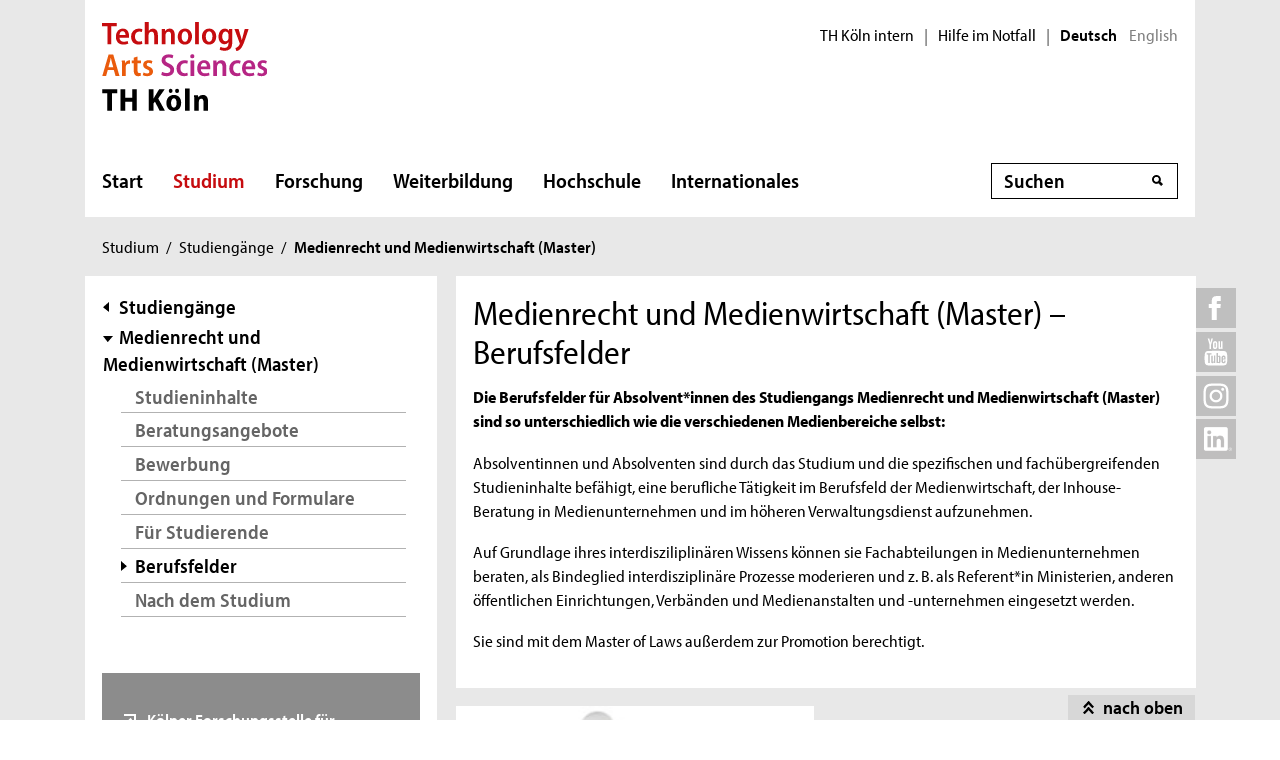

--- FILE ---
content_type: image/svg+xml
request_url: https://www.th-koeln.de/img/icons/social-linkedin-top.svg
body_size: 8659
content:
<?xml version="1.0" encoding="utf-8"?>
<!-- Generator: Adobe Illustrator 26.4.1, SVG Export Plug-In . SVG Version: 6.00 Build 0)  -->
<svg version="1.1" id="Ebene_1" xmlns="http://www.w3.org/2000/svg" xmlns:xlink="http://www.w3.org/1999/xlink" x="0px" y="0px"
	 viewBox="0 0 168 168" style="enable-background:new 0 0 168 168;" xml:space="preserve">
<style type="text/css">
	.st0{fill:#BFBEBE;}
</style>
<rect class="st0" width="168" height="168"/>
<g>
	<defs>
		<rect id="SVGID_1_" x="15.6" y="19.04" width="152.4" height="129.6"/>
	</defs>
	<clipPath id="SVGID_00000072275960924440489900000013830890682273766788_">
		<use xlink:href="#SVGID_1_"  style="overflow:visible;"/>
	</clipPath>
	<g style="clip-path:url(#SVGID_00000072275960924440489900000013830890682273766788_);">
		
			<image style="overflow:visible;" width="635" height="540" xlink:href="[data-uri]
7mlUWHRYTUw6Y29tLmFkb2JlLnhtcAAAAAAAPD94cGFja2V0IGJlZ2luPSLvu78iIGlkPSJXNU0w
TXBDZWhpSHpyZVN6TlRjemtjOWQiPz4gPHg6eG1wbWV0YSB4bWxuczp4PSJhZG9iZTpuczptZXRh
LyIgeDp4bXB0az0iQWRvYmUgWE1QIENvcmUgNy4yLWMwMDAgNzkuNTY2ZWJjNSwgMjAyMi8wNS8w
OS0wNzoyMjoyOSAgICAgICAgIj4gPHJkZjpSREYgeG1sbnM6cmRmPSJodHRwOi8vd3d3LnczLm9y
Zy8xOTk5LzAyLzIyLXJkZi1zeW50YXgtbnMjIj4gPHJkZjpEZXNjcmlwdGlvbiByZGY6YWJvdXQ9
IiIgeG1sbnM6eG1wPSJodHRwOi8vbnMuYWRvYmUuY29tL3hhcC8xLjAvIiB4bWxuczpkYz0iaHR0
cDovL3B1cmwub3JnL2RjL2VsZW1lbnRzLzEuMS8iIHhtbG5zOnBob3Rvc2hvcD0iaHR0cDovL25z
LmFkb2JlLmNvbS9waG90b3Nob3AvMS4wLyIgeG1sbnM6eG1wTU09Imh0dHA6Ly9ucy5hZG9iZS5j
b20veGFwLzEuMC9tbS8iIHhtbG5zOnN0RXZ0PSJodHRwOi8vbnMuYWRvYmUuY29tL3hhcC8xLjAv
c1R5cGUvUmVzb3VyY2VFdmVudCMiIHhtcDpDcmVhdG9yVG9vbD0iQWRvYmUgUGhvdG9zaG9wIDIz
LjQgKFdpbmRvd3MpIiB4bXA6Q3JlYXRlRGF0ZT0iMjAxOS0wNi0xMFQxNTo1ODo0NCswMjowMCIg
eG1wOk1vZGlmeURhdGU9IjIwMjItMDgtMDRUMTE6NDQ6MTArMDI6MDAiIHhtcDpNZXRhZGF0YURh
dGU9IjIwMjItMDgtMDRUMTE6NDQ6MTArMDI6MDAiIGRjOmZvcm1hdD0iaW1hZ2UvcG5nIiBwaG90
b3Nob3A6Q29sb3JNb2RlPSIzIiB4bXBNTTpJbnN0YW5jZUlEPSJ4bXAuaWlkOjU5MjliOThmLTM5
ZmItOWE0YS1hMzgyLTM0MzlkZmJjODUzYiIgeG1wTU06RG9jdW1lbnRJRD0ieG1wLmRpZDo1OTI5
Yjk4Zi0zOWZiLTlhNGEtYTM4Mi0zNDM5ZGZiYzg1M2IiIHhtcE1NOk9yaWdpbmFsRG9jdW1lbnRJ
RD0ieG1wLmRpZDo1OTI5Yjk4Zi0zOWZiLTlhNGEtYTM4Mi0zNDM5ZGZiYzg1M2IiPiA8eG1wTU06
SGlzdG9yeT4gPHJkZjpTZXE+IDxyZGY6bGkgc3RFdnQ6YWN0aW9uPSJjcmVhdGVkIiBzdEV2dDpp
bnN0YW5jZUlEPSJ4bXAuaWlkOjU5MjliOThmLTM5ZmItOWE0YS1hMzgyLTM0MzlkZmJjODUzYiIg
c3RFdnQ6d2hlbj0iMjAxOS0wNi0xMFQxNTo1ODo0NCswMjowMCIgc3RFdnQ6c29mdHdhcmVBZ2Vu
dD0iQWRvYmUgUGhvdG9zaG9wIDIzLjQgKFdpbmRvd3MpIi8+IDwvcmRmOlNlcT4gPC94bXBNTTpI
aXN0b3J5PiA8L3JkZjpEZXNjcmlwdGlvbj4gPC9yZGY6UkRGPiA8L3g6eG1wbWV0YT4gPD94cGFj
a2V0IGVuZD0iciI/Ptsbu6MAABD7SURBVHic7d3brtq8AoXRUK33f2X2RTf9KQVysmN7eozLqis4
dqR8cjjc7vf70ljzAQBAqFvrAdDeT4PXFHcAcI3Xe674m9BVsSfwAKC95/ux8JtE7dgTeQDQp8c9
WvSFqxV7Ig8AxiD6wpWOPZEHAGMSfaF+FTyW0AOA8bmfhymxs+eiAIAsdvmCnN3ZE3oAkMt9PsCZ
2HMBAEA+9/vBHY09Cw8A83DfH9iR2LPgADAf9/9B7Y09Cw0A89IBA9oTexYYANADg9kaexYWAHjQ
BQPZEnsWFAB4pQ8GsRZ7FhIA+EQnDKDkz6UBANCZb7Gn1gGANXqhc3b2AACCfYo9lQ4AbKUbOvYu
9iwYALCXfuiUx7gAAMHEHgBQit29Dr3GnkUCAAhiZw8AINhz7NnVAwDO0hOdsbMHABBM7AEABHvE
ni1XAKAUXdERO3sAAMHEHgBAMLEHABBM7AEABBN7AADBfi0+MQMAlKcvOmFnDwAgmNgDAAgm9gAA
gok9AIBgYg8AIJjYAwAIJvYAAIKJPQCAYGIPACCY2AMACCb2AACCiT0AgGBiDwAgmNgDAAgm9gAA
gok9AIBgYg8AIJjYAwAIJvYAAIKJPQCAYGIPACCY2AMACCb2AACCiT0AgGBiDwAgmNgDAAgm9gAA
gok9AIBgYg8AIJjYAwAIJvYAAIKJPQCAYGIPACCY2AMACCb2AACCiT0AgGBiDwAgmNgDAAgm9gAA
gv20HgCn3Aod517oOABAZ8TeWErF3dpxxR8AhBB7/asVeFtfU/gBwMDEXr9aRN47j3GIPgAYkNjr
Ty+R90r0AcCAxF4/eo28V6IPAAYi9tobJfJeiT4AGIDv2Wtr1NB7lnAOABDLzl4baYFklw8AOmVn
73ppofcs+dwAYEhi71ozxNAM5wgAwxB717gtc0XQTOcKAF0Te/XNGj6znjcAdEXs1TV78Mx+/gDQ
nNirR+j8Zh4AoCGxxxUEHwA0IvbqEDf/MicA0IDYK0/UfGZuAOBiYq8sMbPOHAHAhcQeAEAwsVeO
HavtzBUAXETslSFe9jNnAHABsQcAEEzsnWeH6jhzBwCViT0AgGBi7xw7U+eZQwCoSOwBAAQTe8fZ
kSrHXAJAJWIPACCY2DvGTlR55hQAKhB7AADBxB4AQDCxt5/HjfWYWwAoTOwBAAQTewAAwcQeAEAw
sbeP95TVZ44BoCCxBwAQTOwBAAQTewAAwcQeAEAwsQcAEEzsAQAEE3vb+UoQAGA4Yg8AIJjYAwAI
JvYAAIKJve3urQcAALCX2AMACCb2AACCiT0AgGBiDwAgmNgDAAgm9gAAgok9euMrbgCgILG3jxAB
AIYi9gAAgok9AIBgYm8/j3LrMbcAUJjYAwAIJvYAAIKJvWM8bizPnAJABWIPACCY2KMHdvUAoBKx
d5xAAQC6J/ZoTTQDQEVi7xyhAgB0TeydJ/iOM3cAUJnYAwAIJvbKsEO1nzkDgAuIPVoQegBwEbFX
joABALoj9soSfOvMEQBcSOyVJ2Y+MzcAcDGxx1WEHgA0IPbqEDYAQBfEXj2C7z/mAgAaEXt1iRxz
AABNib36Zo6dmc8dALog9q4xW/Tcl/nOGQC6JPauM0sAzXCOADAMsXe95BhKPjcAGJLYayMxihLP
CQCG99N6ABN7xNGt6SjOE3kA0DGx196o0SfyAGAAHuP2Y6R4GmmsADA1O3t96XmXT+ABwIDEXp+e
w6p1+Ik8ABiY2Otfi/ATeAAQQuyNpVb4iTsACCX2xvUt0N6FoKADgAmJvUzCDgBYlsVXrwAARBN7
AADBxB4AQDCxBwAQTOwBAAQTewAAwcQeAEAwsQcAEEzsAQAEE3sAAMHEHgBAMLEHABBM7AEABBN7
AADBxB4AQDCxBwAQTOwBAAQTewAAwcQeAEAwsQcAEEzsAQAEE3sAAMHEHgBAMLEHABBM7AEABBN7
AADBxB4AQDCxBwAQ7Kf1AAAmdatwzHuFYwKDE3sA9dQIuhKvJwphImIPoIyrw+6MT2MVgRBI7AEc
N1LgbfHufAQgDE7sAWyXFndbvJ6z+IPBiD2AdTNG3ifPcyH8YABiD+A9gbdO+MEAxF4ZbgrHJN0c
XAPb9b7u1vIY4QedEnsAv4m8ch5zKfqgA2IPmJ3Iq0f0QQfEHjArkXcd0QcNiT1gNiKvHdEHDYg9
YBYirx+iDy70q/UAAC4g9PpkXeACdvaAZGKif3b5oDI7e0AqoTcW6wWViD0gkXAY022xdlCc2AOS
iIUM1hAKEntACoGQxXpCIWIPSCAMMtmphQLEHjA6MZDPGsMJYg8YlV2fuVhrOEjsASNy45+TdYcD
xB4wGjf8uVl/2EnsASNxo2dZXAewi9gDRuEGzzPXA2wk9oARuLHzjusCNhB7QO/c0AFOEHtAz4Qe
a1wjsELsATA6wQdfiD2gV27g7OF6gQ/EHtAjN26OcN3AG2IP6I0bNkBBYg/oidDjLNcQvBB7AKQR
fPBE7AG9cIMGqEDsAT0QepTmmoL/E3sAAMHEHtCaHRhqcW3BIvaAttyMqc01xvTEHgBAsJ/WAwCm
Y6eFq92WZbm3HgS0YmcPACCY2ANgBnaUmZbYAwAIJvYAmIXdPaYk9gAAgok9AIBgYg+AmXiUy3TE
HgBAMLEHwGzs7jEVsQcAEEzsAQAEE3sAzMijXKYh9gAAgok9AIBgYg+AWXmUyxTEHgBAMLEHABBM
7AEwM49yiSf2AACCiT0AgGBiDwAgmNgDYHbet0c0sQcAEEzsAQAEE3sAAMHEHgB43x7BxB4AQLCf
1gMA6NS90HHsGAFNiT2AcmG39dgCELiM2ANmVDPu9r6+8OvHbWl/bUBxYg+YRa838ce4RB9QhdgD
0vUaea9EH1CF2ANSjRJ5r0QfUJTYA9KMGnmvRB9QhO/ZA5KkhN6zxHMCLiT2gBTJUZR8br2xk0oc
sQeM7r7MEUMznCNQgdgDRjZbAM12vkABYg8Y1azhM+t5AweJPWBEswfP7OcP7CD2gNEInd/MA7CJ
2ANGInAAdhJ7AOMSv3X4+hWiiD1gFMLmPfMCfCX2gBEIGoCDxB7A+MQw8JHYA3onZABOEHtAz4Te
duYKeEvsAQAEE3tAr+xU7WfOgH+IPQCAYGIPACCY2AN65HHkceauDL+iQQyxBwAQTOwBvbEzBVCQ
2APII5iBP8QeAEAwsQf0xI4UQGFiDwAgmNgDyGSXFFiWRewBAEQTe0Av7EQBVCD2AACCiT0AgGBi
DyCXR+OA2AO6IEoAKhF7AADBxB4AQDCxBwAQTOwBAAQTewAAwcQe0JpP4gJUJPYAsolpmJzYAwAI
JvYAAIKJPQCAYGIPACCY2AOA926tBwAliD0AgGBiDwAgmNgDAAgm9gAAgok9oCW/7gBQmdgDAAgm
9gAAgok9AIBgYg8AIJjYAwAIJvYAAIKJPQCAYGIPACCY2AMACCb2AACCiT0AgGBiDwAgmNgDAAgm
9gAAgok9AIBgYg8AIJjYAwAIJvYAAIKJPQCAYGIPACCY2AMACCb2AACCiT0AgGBiDwAgmNgDAAgm
9gAAgok9AIBgYg8AIJjYAwAIJvYAAIKJPQCAYGIPACCY2AMACCb2AACCiT0AgGBiDwAgmNgDAAgm
9gAAgok9AIBgYg8AIJjYAwAIJvYAAIKJPQCAYGIPACCY2AMACCb2AOC9e+sBQAliDwAgmNgDAAgm
9gAAgok9AIBgYg8AIJjYAwAIJvYAAIKJPQCAYGIPACCY2AMACCb2AACCiT0AgGBiDwAgmNgDAAgm
9gAAgok9AIBgYg8AIJjYAwAIJvYAAIKJPQCAYGIPACCY2AMACCb2AACCiT0AgGBiDwAgmNgDAAgm
9gAAgok9AIBgYg8AIJjYAwAIJvYAAIKJPQCAYGIPACCY2AMACCb2AACCiT0AgGBiDwAgmNgDAAgm
9gAAgok9AIBgYg8AIJjYAwAIJvYAAIKJPQCAYGIPACCY2AMACCb2AACCiT0AgGBiDwAgmNgDAAgm
9gAAgok9AIBgYg8AIJjYAwAIJvYAAIKJPQCAYGIPACCY2AMACCb2AACCiT0AgGBiDwAgmNgDAAgm
9gAAgok9AIBgYg8AIJjYAwAIJvYAAIKJPQCAYGIPACCY2AMACCb2AACCiT0AgGBiDwAgmNgDAAgm
9gAAgok9AIBgYg8AIJjYAwAIJvYAAIKJPQCAYGIPACCY2AMACCb2AACCiT0AgGBiDwAgmNgDAAgm
9gAAgok9AIBgYg8AIJjYAwAI9tN6ACHurQdAc64Beub6hInZ2QMACCb2AACCiT0AgGBiDwAgmNgD
AAgm9gAAgok9AIBgYg8AIJjYAwAI5hc0AAC2O/OLNLdio9hB7AEAfFby5wZfj3VJ/Ik9AIC/XfV7
0s+vUy38xB4AwG9XRd631y4efWIPAJhdy8h7VTz6xB4AMKurPmxx5HWKRZ/YAwBmtDfAzkTX69/u
ee37ydcWewDAVPaEVq0PTTwfd8t4TgWf2AMAZrE19K78PrzHa62N7fBjXb+gAQDMYEvo3ZZGX3y8
47V3v/9P7AEA6baGXg+KB5/YAwCSrYVRy928T4oGn9gDAFJtCb1ebYnQTcEn9gCARCOH3rPTwSf2
AIDZjBJ6D6fGK/YAgDTfdrtGC72Hb+P+ursn9gCAJImh93Ao+HypMgAwg72hd+Z3c785G5y3xVev
AACTqhVoJd2XeuN8e1yxBwAkGO3x7Zno23U+Yg8ASNZj6D0rHXz/HE/sAQC0VfXxsw9oAACj+xRL
NXb19hyz9nsIP31Y4748jdPOHgBAHbdl+2/vVgtDsQcAjOzKXb0zao1n9b17Yg8A4BpNAlTsAQBp
etvVq+3r+Yo9AGBUI3yJ8qvLQ1TsAQBkui+L2AMAssz2CHeV2AMAuE6tR88fI1fsAQAEE3sAANdo
8oESP5cGAIxopE/iNh2r2AMA2O7y99yd9avmwQGAaemL7WrO1d179gAA2qkexWIPAKCNS3Y/xR4A
wPUue8ztAxoAAHW1fP/iTewBAGz3Ldw+fVL3vvJ3VT0e4/rEDABQyhVdMVq7NPuuPe/ZAwAoo8sA
FXsAAOUcecxb1XPsdVmjAMBQWvdE7z+jVmt8H49rZw8AoKzWwfuX19jranAAwFCu7oieu6WHx7m3
ZbGzBwDk6f1R7rKUHePXY4k9AIA6uth5fBd7XQwMABiKftiv5g7kn/X4tLNnwQCArZr+HNiHf+/l
Ue7a3Jwd5+rfe4wLAFBX0020b7Fndw8AWNNDL/S+u7fm6Dg//d1f82FnDwCgvtKPczf//7XY66HW
AYA+9dQJI+zuXTFf/7zGlp29nhYSAOjDSH3QU/B9s3Wcu85n62PckRYUAKir1y7o4Vcr1pydu2/n
8fbYPzsOflt5AQAgX6+hV1rN86xx7I/H3PsBjVkWGAD41wgdMMLu3lGHxn/k07gjLDQAUNZI9//E
4Nv9+Pbh6FevjLTgAMA5I973k4LvcOgty7nv2Rtx4QGAfVLv9/el/+hbG+OmtTn7pcqpFwAAMP59
fsv4ew2+YuMq8Qsat2X8iwEA+E/SvX3E4Nsyns3rc7vfi55fb5MFAOyTEnmvtjZKy/MvGnl//qBw
7D2IPgAYS2rkveox+qqOqVbsPYg+AOjbLJH3bE+f1JyfS8ZRO/YeRB8A9GXGyHt2pE1KzNnlr3tV
7D0TfgDQxuyB987ZLqn5fX5F1qtF7L1qPgAACCXutumtRYqu20/Jgx3kQgQAWnq0SOvoq9JEPcQe
AEAPnmPryvCruvEl9gAA/lU7/C57sin2AAC+ew2zVp/kPeR/CStNxqNCPVIAAAAASUVORK5CYII=" transform="matrix(0.1847 0 0 0.1847 33.5084 34.1311)">
		</image>
	</g>
</g>
</svg>
